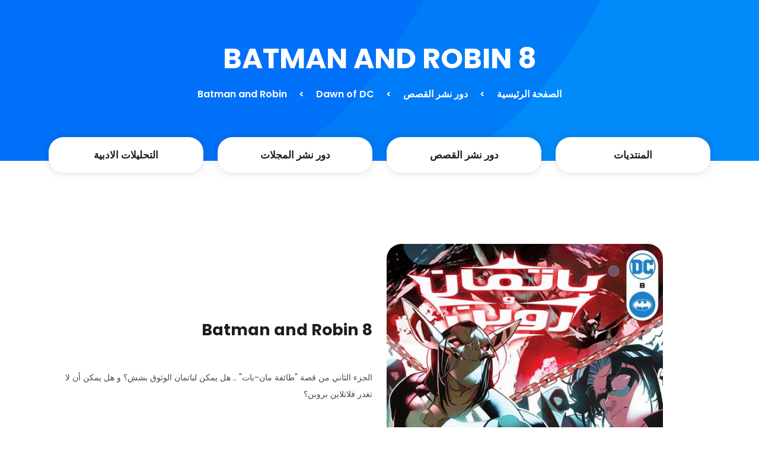

--- FILE ---
content_type: text/html; charset=UTF-8
request_url: https://arabcomics.net/story/dawn-of-dc/batman-and-robin-dawn-of-dc/batman-and-robin-8/
body_size: 7032
content:
<!DOCTYPE html>
<html lang="ar">

<head>

    <meta charset="utf-8">
    <meta name="viewport" content="width=device-width, initial-scale=1, shrink-to-fit=no">
    <link href="https://fonts.googleapis.com/css2?family=Poppins:wght@100;200;300;400;500;600;700;800;900&display=swap"
        rel="stylesheet">

    <title>
        عرب كوميكس  - Batman and Robin 8    </title>

    <link rel="icon" type="image/x-icon" href="https://arabcomics.net/wp-content/uploads/2024/01/logo-300x290-1.png">


    <!-- Bootstrap core CSS -->
    <link href="https://arabcomics.net/wp-content/themes/arabcomics/vendor/bootstrap/css/bootstrap.min.css" rel="stylesheet">


    <!-- Additional CSS Files -->
    <link rel="stylesheet" href="https://arabcomics.net/wp-content/themes/arabcomics/assets/css/fontawesome.css">
    <link rel="stylesheet" href="https://arabcomics.net/wp-content/themes/arabcomics/assets/css/template.css">
    <link rel="stylesheet" href="https://arabcomics.net/wp-content/themes/arabcomics/assets/css/owl.css">
    <link rel="stylesheet" href="https://arabcomics.net/wp-content/themes/arabcomics/assets/css/animate.css">
    <link rel="stylesheet" href="https://unpkg.com/swiper@7/swiper-bundle.min.css" />
	
    
		<!-- All in One SEO 4.8.5 - aioseo.com -->
	<meta name="robots" content="max-image-preview:large" />
	<link rel="canonical" href="https://arabcomics.net/story/dawn-of-dc/batman-and-robin-dawn-of-dc/batman-and-robin-8/" />
	<meta name="generator" content="All in One SEO (AIOSEO) 4.8.5" />
		<meta property="og:locale" content="ar_AR" />
		<meta property="og:site_name" content="عرب كوميكس -" />
		<meta property="og:type" content="article" />
		<meta property="og:title" content="Batman and Robin 8 - عرب كوميكس" />
		<meta property="og:url" content="https://arabcomics.net/story/dawn-of-dc/batman-and-robin-dawn-of-dc/batman-and-robin-8/" />
		<meta property="article:published_time" content="2024-05-26T09:46:43+00:00" />
		<meta property="article:modified_time" content="2024-05-26T09:46:43+00:00" />
		<meta name="twitter:card" content="summary_large_image" />
		<meta name="twitter:title" content="Batman and Robin 8 - عرب كوميكس" />
		<script type="application/ld+json" class="aioseo-schema">
			{"@context":"https:\/\/schema.org","@graph":[{"@type":"BreadcrumbList","@id":"https:\/\/arabcomics.net\/story\/dawn-of-dc\/batman-and-robin-dawn-of-dc\/batman-and-robin-8\/#breadcrumblist","itemListElement":[{"@type":"ListItem","@id":"https:\/\/arabcomics.net#listItem","position":1,"name":"\u0627\u0644\u0631\u0626\u064a\u0633\u064a\u0629","item":"https:\/\/arabcomics.net","nextItem":{"@type":"ListItem","@id":"https:\/\/arabcomics.net\/publisher\/dawn-of-dc\/#listItem","name":"Dawn of DC"}},{"@type":"ListItem","@id":"https:\/\/arabcomics.net\/publisher\/dawn-of-dc\/#listItem","position":2,"name":"Dawn of DC","item":"https:\/\/arabcomics.net\/publisher\/dawn-of-dc\/","nextItem":{"@type":"ListItem","@id":"https:\/\/arabcomics.net\/publisher\/dawn-of-dc\/batman-and-robin-dawn-of-dc\/#listItem","name":"Batman and Robin"},"previousItem":{"@type":"ListItem","@id":"https:\/\/arabcomics.net#listItem","name":"\u0627\u0644\u0631\u0626\u064a\u0633\u064a\u0629"}},{"@type":"ListItem","@id":"https:\/\/arabcomics.net\/publisher\/dawn-of-dc\/batman-and-robin-dawn-of-dc\/#listItem","position":3,"name":"Batman and Robin","item":"https:\/\/arabcomics.net\/publisher\/dawn-of-dc\/batman-and-robin-dawn-of-dc\/","nextItem":{"@type":"ListItem","@id":"https:\/\/arabcomics.net\/story\/dawn-of-dc\/batman-and-robin-dawn-of-dc\/batman-and-robin-8\/#listItem","name":"Batman and Robin 8"},"previousItem":{"@type":"ListItem","@id":"https:\/\/arabcomics.net\/publisher\/dawn-of-dc\/#listItem","name":"Dawn of DC"}},{"@type":"ListItem","@id":"https:\/\/arabcomics.net\/story\/dawn-of-dc\/batman-and-robin-dawn-of-dc\/batman-and-robin-8\/#listItem","position":4,"name":"Batman and Robin 8","previousItem":{"@type":"ListItem","@id":"https:\/\/arabcomics.net\/publisher\/dawn-of-dc\/batman-and-robin-dawn-of-dc\/#listItem","name":"Batman and Robin"}}]},{"@type":"Organization","@id":"https:\/\/arabcomics.net\/#organization","name":"\u0639\u0631\u0628 \u0643\u0648\u0645\u064a\u0643\u0633","url":"https:\/\/arabcomics.net\/"},{"@type":"WebPage","@id":"https:\/\/arabcomics.net\/story\/dawn-of-dc\/batman-and-robin-dawn-of-dc\/batman-and-robin-8\/#webpage","url":"https:\/\/arabcomics.net\/story\/dawn-of-dc\/batman-and-robin-dawn-of-dc\/batman-and-robin-8\/","name":"Batman and Robin 8 - \u0639\u0631\u0628 \u0643\u0648\u0645\u064a\u0643\u0633","inLanguage":"ar","isPartOf":{"@id":"https:\/\/arabcomics.net\/#website"},"breadcrumb":{"@id":"https:\/\/arabcomics.net\/story\/dawn-of-dc\/batman-and-robin-dawn-of-dc\/batman-and-robin-8\/#breadcrumblist"},"image":{"@type":"ImageObject","url":"https:\/\/arabcomics.net\/wp-content\/uploads\/2024\/05\/Batman-and-Robin-08.jpg","@id":"https:\/\/arabcomics.net\/story\/dawn-of-dc\/batman-and-robin-dawn-of-dc\/batman-and-robin-8\/#mainImage","width":500,"height":768},"primaryImageOfPage":{"@id":"https:\/\/arabcomics.net\/story\/dawn-of-dc\/batman-and-robin-dawn-of-dc\/batman-and-robin-8\/#mainImage"},"datePublished":"2024-05-26T12:46:43+03:00","dateModified":"2024-05-26T12:46:43+03:00"},{"@type":"WebSite","@id":"https:\/\/arabcomics.net\/#website","url":"https:\/\/arabcomics.net\/","name":"\u0639\u0631\u0628 \u0643\u0648\u0645\u064a\u0643\u0633","inLanguage":"ar","publisher":{"@id":"https:\/\/arabcomics.net\/#organization"}}]}
		</script>
		<!-- All in One SEO -->

<link rel="alternate" title="oEmbed (JSON)" type="application/json+oembed" href="https://arabcomics.net/wp-json/oembed/1.0/embed?url=http%3A%2F%2Farabcomics.net%2Fstory%2Fdawn-of-dc%2Fbatman-and-robin-dawn-of-dc%2Fbatman-and-robin-8%2F" />
<link rel="alternate" title="oEmbed (XML)" type="text/xml+oembed" href="https://arabcomics.net/wp-json/oembed/1.0/embed?url=http%3A%2F%2Farabcomics.net%2Fstory%2Fdawn-of-dc%2Fbatman-and-robin-dawn-of-dc%2Fbatman-and-robin-8%2F&#038;format=xml" />
<style id='wp-img-auto-sizes-contain-inline-css' type='text/css'>
img:is([sizes=auto i],[sizes^="auto," i]){contain-intrinsic-size:3000px 1500px}
/*# sourceURL=wp-img-auto-sizes-contain-inline-css */
</style>
<style id='wp-emoji-styles-inline-css' type='text/css'>

	img.wp-smiley, img.emoji {
		display: inline !important;
		border: none !important;
		box-shadow: none !important;
		height: 1em !important;
		width: 1em !important;
		margin: 0 0.07em !important;
		vertical-align: -0.1em !important;
		background: none !important;
		padding: 0 !important;
	}
/*# sourceURL=wp-emoji-styles-inline-css */
</style>
<style id='wp-block-library-inline-css' type='text/css'>
:root{--wp-block-synced-color:#7a00df;--wp-block-synced-color--rgb:122,0,223;--wp-bound-block-color:var(--wp-block-synced-color);--wp-editor-canvas-background:#ddd;--wp-admin-theme-color:#007cba;--wp-admin-theme-color--rgb:0,124,186;--wp-admin-theme-color-darker-10:#006ba1;--wp-admin-theme-color-darker-10--rgb:0,107,160.5;--wp-admin-theme-color-darker-20:#005a87;--wp-admin-theme-color-darker-20--rgb:0,90,135;--wp-admin-border-width-focus:2px}@media (min-resolution:192dpi){:root{--wp-admin-border-width-focus:1.5px}}.wp-element-button{cursor:pointer}:root .has-very-light-gray-background-color{background-color:#eee}:root .has-very-dark-gray-background-color{background-color:#313131}:root .has-very-light-gray-color{color:#eee}:root .has-very-dark-gray-color{color:#313131}:root .has-vivid-green-cyan-to-vivid-cyan-blue-gradient-background{background:linear-gradient(135deg,#00d084,#0693e3)}:root .has-purple-crush-gradient-background{background:linear-gradient(135deg,#34e2e4,#4721fb 50%,#ab1dfe)}:root .has-hazy-dawn-gradient-background{background:linear-gradient(135deg,#faaca8,#dad0ec)}:root .has-subdued-olive-gradient-background{background:linear-gradient(135deg,#fafae1,#67a671)}:root .has-atomic-cream-gradient-background{background:linear-gradient(135deg,#fdd79a,#004a59)}:root .has-nightshade-gradient-background{background:linear-gradient(135deg,#330968,#31cdcf)}:root .has-midnight-gradient-background{background:linear-gradient(135deg,#020381,#2874fc)}:root{--wp--preset--font-size--normal:16px;--wp--preset--font-size--huge:42px}.has-regular-font-size{font-size:1em}.has-larger-font-size{font-size:2.625em}.has-normal-font-size{font-size:var(--wp--preset--font-size--normal)}.has-huge-font-size{font-size:var(--wp--preset--font-size--huge)}.has-text-align-center{text-align:center}.has-text-align-left{text-align:left}.has-text-align-right{text-align:right}.has-fit-text{white-space:nowrap!important}#end-resizable-editor-section{display:none}.aligncenter{clear:both}.items-justified-left{justify-content:flex-start}.items-justified-center{justify-content:center}.items-justified-right{justify-content:flex-end}.items-justified-space-between{justify-content:space-between}.screen-reader-text{border:0;clip-path:inset(50%);height:1px;margin:-1px;overflow:hidden;padding:0;position:absolute;width:1px;word-wrap:normal!important}.screen-reader-text:focus{background-color:#ddd;clip-path:none;color:#444;display:block;font-size:1em;height:auto;left:5px;line-height:normal;padding:15px 23px 14px;text-decoration:none;top:5px;width:auto;z-index:100000}html :where(.has-border-color){border-style:solid}html :where([style*=border-top-color]){border-top-style:solid}html :where([style*=border-right-color]){border-right-style:solid}html :where([style*=border-bottom-color]){border-bottom-style:solid}html :where([style*=border-left-color]){border-left-style:solid}html :where([style*=border-width]){border-style:solid}html :where([style*=border-top-width]){border-top-style:solid}html :where([style*=border-right-width]){border-right-style:solid}html :where([style*=border-bottom-width]){border-bottom-style:solid}html :where([style*=border-left-width]){border-left-style:solid}html :where(img[class*=wp-image-]){height:auto;max-width:100%}:where(figure){margin:0 0 1em}html :where(.is-position-sticky){--wp-admin--admin-bar--position-offset:var(--wp-admin--admin-bar--height,0px)}@media screen and (max-width:600px){html :where(.is-position-sticky){--wp-admin--admin-bar--position-offset:0px}}

/*# sourceURL=wp-block-library-inline-css */
</style><style id='global-styles-inline-css' type='text/css'>
:root{--wp--preset--aspect-ratio--square: 1;--wp--preset--aspect-ratio--4-3: 4/3;--wp--preset--aspect-ratio--3-4: 3/4;--wp--preset--aspect-ratio--3-2: 3/2;--wp--preset--aspect-ratio--2-3: 2/3;--wp--preset--aspect-ratio--16-9: 16/9;--wp--preset--aspect-ratio--9-16: 9/16;--wp--preset--color--black: #000000;--wp--preset--color--cyan-bluish-gray: #abb8c3;--wp--preset--color--white: #ffffff;--wp--preset--color--pale-pink: #f78da7;--wp--preset--color--vivid-red: #cf2e2e;--wp--preset--color--luminous-vivid-orange: #ff6900;--wp--preset--color--luminous-vivid-amber: #fcb900;--wp--preset--color--light-green-cyan: #7bdcb5;--wp--preset--color--vivid-green-cyan: #00d084;--wp--preset--color--pale-cyan-blue: #8ed1fc;--wp--preset--color--vivid-cyan-blue: #0693e3;--wp--preset--color--vivid-purple: #9b51e0;--wp--preset--gradient--vivid-cyan-blue-to-vivid-purple: linear-gradient(135deg,rgb(6,147,227) 0%,rgb(155,81,224) 100%);--wp--preset--gradient--light-green-cyan-to-vivid-green-cyan: linear-gradient(135deg,rgb(122,220,180) 0%,rgb(0,208,130) 100%);--wp--preset--gradient--luminous-vivid-amber-to-luminous-vivid-orange: linear-gradient(135deg,rgb(252,185,0) 0%,rgb(255,105,0) 100%);--wp--preset--gradient--luminous-vivid-orange-to-vivid-red: linear-gradient(135deg,rgb(255,105,0) 0%,rgb(207,46,46) 100%);--wp--preset--gradient--very-light-gray-to-cyan-bluish-gray: linear-gradient(135deg,rgb(238,238,238) 0%,rgb(169,184,195) 100%);--wp--preset--gradient--cool-to-warm-spectrum: linear-gradient(135deg,rgb(74,234,220) 0%,rgb(151,120,209) 20%,rgb(207,42,186) 40%,rgb(238,44,130) 60%,rgb(251,105,98) 80%,rgb(254,248,76) 100%);--wp--preset--gradient--blush-light-purple: linear-gradient(135deg,rgb(255,206,236) 0%,rgb(152,150,240) 100%);--wp--preset--gradient--blush-bordeaux: linear-gradient(135deg,rgb(254,205,165) 0%,rgb(254,45,45) 50%,rgb(107,0,62) 100%);--wp--preset--gradient--luminous-dusk: linear-gradient(135deg,rgb(255,203,112) 0%,rgb(199,81,192) 50%,rgb(65,88,208) 100%);--wp--preset--gradient--pale-ocean: linear-gradient(135deg,rgb(255,245,203) 0%,rgb(182,227,212) 50%,rgb(51,167,181) 100%);--wp--preset--gradient--electric-grass: linear-gradient(135deg,rgb(202,248,128) 0%,rgb(113,206,126) 100%);--wp--preset--gradient--midnight: linear-gradient(135deg,rgb(2,3,129) 0%,rgb(40,116,252) 100%);--wp--preset--font-size--small: 13px;--wp--preset--font-size--medium: 20px;--wp--preset--font-size--large: 36px;--wp--preset--font-size--x-large: 42px;--wp--preset--spacing--20: 0.44rem;--wp--preset--spacing--30: 0.67rem;--wp--preset--spacing--40: 1rem;--wp--preset--spacing--50: 1.5rem;--wp--preset--spacing--60: 2.25rem;--wp--preset--spacing--70: 3.38rem;--wp--preset--spacing--80: 5.06rem;--wp--preset--shadow--natural: 6px 6px 9px rgba(0, 0, 0, 0.2);--wp--preset--shadow--deep: 12px 12px 50px rgba(0, 0, 0, 0.4);--wp--preset--shadow--sharp: 6px 6px 0px rgba(0, 0, 0, 0.2);--wp--preset--shadow--outlined: 6px 6px 0px -3px rgb(255, 255, 255), 6px 6px rgb(0, 0, 0);--wp--preset--shadow--crisp: 6px 6px 0px rgb(0, 0, 0);}:where(.is-layout-flex){gap: 0.5em;}:where(.is-layout-grid){gap: 0.5em;}body .is-layout-flex{display: flex;}.is-layout-flex{flex-wrap: wrap;align-items: center;}.is-layout-flex > :is(*, div){margin: 0;}body .is-layout-grid{display: grid;}.is-layout-grid > :is(*, div){margin: 0;}:where(.wp-block-columns.is-layout-flex){gap: 2em;}:where(.wp-block-columns.is-layout-grid){gap: 2em;}:where(.wp-block-post-template.is-layout-flex){gap: 1.25em;}:where(.wp-block-post-template.is-layout-grid){gap: 1.25em;}.has-black-color{color: var(--wp--preset--color--black) !important;}.has-cyan-bluish-gray-color{color: var(--wp--preset--color--cyan-bluish-gray) !important;}.has-white-color{color: var(--wp--preset--color--white) !important;}.has-pale-pink-color{color: var(--wp--preset--color--pale-pink) !important;}.has-vivid-red-color{color: var(--wp--preset--color--vivid-red) !important;}.has-luminous-vivid-orange-color{color: var(--wp--preset--color--luminous-vivid-orange) !important;}.has-luminous-vivid-amber-color{color: var(--wp--preset--color--luminous-vivid-amber) !important;}.has-light-green-cyan-color{color: var(--wp--preset--color--light-green-cyan) !important;}.has-vivid-green-cyan-color{color: var(--wp--preset--color--vivid-green-cyan) !important;}.has-pale-cyan-blue-color{color: var(--wp--preset--color--pale-cyan-blue) !important;}.has-vivid-cyan-blue-color{color: var(--wp--preset--color--vivid-cyan-blue) !important;}.has-vivid-purple-color{color: var(--wp--preset--color--vivid-purple) !important;}.has-black-background-color{background-color: var(--wp--preset--color--black) !important;}.has-cyan-bluish-gray-background-color{background-color: var(--wp--preset--color--cyan-bluish-gray) !important;}.has-white-background-color{background-color: var(--wp--preset--color--white) !important;}.has-pale-pink-background-color{background-color: var(--wp--preset--color--pale-pink) !important;}.has-vivid-red-background-color{background-color: var(--wp--preset--color--vivid-red) !important;}.has-luminous-vivid-orange-background-color{background-color: var(--wp--preset--color--luminous-vivid-orange) !important;}.has-luminous-vivid-amber-background-color{background-color: var(--wp--preset--color--luminous-vivid-amber) !important;}.has-light-green-cyan-background-color{background-color: var(--wp--preset--color--light-green-cyan) !important;}.has-vivid-green-cyan-background-color{background-color: var(--wp--preset--color--vivid-green-cyan) !important;}.has-pale-cyan-blue-background-color{background-color: var(--wp--preset--color--pale-cyan-blue) !important;}.has-vivid-cyan-blue-background-color{background-color: var(--wp--preset--color--vivid-cyan-blue) !important;}.has-vivid-purple-background-color{background-color: var(--wp--preset--color--vivid-purple) !important;}.has-black-border-color{border-color: var(--wp--preset--color--black) !important;}.has-cyan-bluish-gray-border-color{border-color: var(--wp--preset--color--cyan-bluish-gray) !important;}.has-white-border-color{border-color: var(--wp--preset--color--white) !important;}.has-pale-pink-border-color{border-color: var(--wp--preset--color--pale-pink) !important;}.has-vivid-red-border-color{border-color: var(--wp--preset--color--vivid-red) !important;}.has-luminous-vivid-orange-border-color{border-color: var(--wp--preset--color--luminous-vivid-orange) !important;}.has-luminous-vivid-amber-border-color{border-color: var(--wp--preset--color--luminous-vivid-amber) !important;}.has-light-green-cyan-border-color{border-color: var(--wp--preset--color--light-green-cyan) !important;}.has-vivid-green-cyan-border-color{border-color: var(--wp--preset--color--vivid-green-cyan) !important;}.has-pale-cyan-blue-border-color{border-color: var(--wp--preset--color--pale-cyan-blue) !important;}.has-vivid-cyan-blue-border-color{border-color: var(--wp--preset--color--vivid-cyan-blue) !important;}.has-vivid-purple-border-color{border-color: var(--wp--preset--color--vivid-purple) !important;}.has-vivid-cyan-blue-to-vivid-purple-gradient-background{background: var(--wp--preset--gradient--vivid-cyan-blue-to-vivid-purple) !important;}.has-light-green-cyan-to-vivid-green-cyan-gradient-background{background: var(--wp--preset--gradient--light-green-cyan-to-vivid-green-cyan) !important;}.has-luminous-vivid-amber-to-luminous-vivid-orange-gradient-background{background: var(--wp--preset--gradient--luminous-vivid-amber-to-luminous-vivid-orange) !important;}.has-luminous-vivid-orange-to-vivid-red-gradient-background{background: var(--wp--preset--gradient--luminous-vivid-orange-to-vivid-red) !important;}.has-very-light-gray-to-cyan-bluish-gray-gradient-background{background: var(--wp--preset--gradient--very-light-gray-to-cyan-bluish-gray) !important;}.has-cool-to-warm-spectrum-gradient-background{background: var(--wp--preset--gradient--cool-to-warm-spectrum) !important;}.has-blush-light-purple-gradient-background{background: var(--wp--preset--gradient--blush-light-purple) !important;}.has-blush-bordeaux-gradient-background{background: var(--wp--preset--gradient--blush-bordeaux) !important;}.has-luminous-dusk-gradient-background{background: var(--wp--preset--gradient--luminous-dusk) !important;}.has-pale-ocean-gradient-background{background: var(--wp--preset--gradient--pale-ocean) !important;}.has-electric-grass-gradient-background{background: var(--wp--preset--gradient--electric-grass) !important;}.has-midnight-gradient-background{background: var(--wp--preset--gradient--midnight) !important;}.has-small-font-size{font-size: var(--wp--preset--font-size--small) !important;}.has-medium-font-size{font-size: var(--wp--preset--font-size--medium) !important;}.has-large-font-size{font-size: var(--wp--preset--font-size--large) !important;}.has-x-large-font-size{font-size: var(--wp--preset--font-size--x-large) !important;}
/*# sourceURL=global-styles-inline-css */
</style>

<style id='classic-theme-styles-inline-css' type='text/css'>
/*! This file is auto-generated */
.wp-block-button__link{color:#fff;background-color:#32373c;border-radius:9999px;box-shadow:none;text-decoration:none;padding:calc(.667em + 2px) calc(1.333em + 2px);font-size:1.125em}.wp-block-file__button{background:#32373c;color:#fff;text-decoration:none}
/*# sourceURL=/wp-includes/css/classic-themes.min.css */
</style>
<link rel="https://api.w.org/" href="https://arabcomics.net/wp-json/" /><link rel="alternate" title="JSON" type="application/json" href="https://arabcomics.net/wp-json/wp/v2/story/1399156" /><link rel="EditURI" type="application/rsd+xml" title="RSD" href="https://arabcomics.net/xmlrpc.php?rsd" />
<meta name="generator" content="WordPress 6.9" />
<link rel='shortlink' href='https://arabcomics.net/?p=1399156' />
<link rel="icon" href="https://arabcomics.net/wp-content/uploads/2024/01/logo-300x290-1-150x150.png" sizes="32x32" />
<link rel="icon" href="https://arabcomics.net/wp-content/uploads/2024/01/logo-300x290-1.png" sizes="192x192" />
<link rel="apple-touch-icon" href="https://arabcomics.net/wp-content/uploads/2024/01/logo-300x290-1.png" />
<meta name="msapplication-TileImage" content="https://arabcomics.net/wp-content/uploads/2024/01/logo-300x290-1.png" />

</head>

<body data-rsssl=1 dir="rtl">



<div class="page-heading header-text" style=" background-image: url(https://arabcomics.net/wp-content/uploads/2024/01/page-heading-bg.jpg);">
    <div class="container">
        <div class="row">
            <div class="col-lg-12">
                <h3>
                    Batman and Robin 8                </h3>
                <div class="m5_breadcrumbs">
                    <a href="https://arabcomics.net">الصفحة الرئيسية</a>
                    <div>></div>
                    <a href="https://arabcomics.net/%D8%AF%D9%88%D8%B1-%D9%86%D8%B4%D8%B1-%D8%A7%D9%84%D9%82%D8%B5%D8%B5/">دور نشر القصص</a>
                    <div>></div>
                    <a href="https://arabcomics.net/publisher/dawn-of-dc">Dawn of DC</a><div>></div><a href="https://arabcomics.net/publisher/batman-and-robin-dawn-of-dc">Batman and Robin</a>                </div>
            </div>
        </div>
    </div>
</div>

<div class="features">
    <div class="container">
        <div class="row">
            <div class="col-lg-3 col-md-6">
                <a href="https://arabcomics.net/phpbb3/app.php/portal">
                    <div class="item">
                        <h4>المنتديات</h4>
                    </div>
                </a>
            </div>
            <div class="col-lg-3 col-md-6">
                <a href="https://arabcomics.net/%D8%AF%D9%88%D8%B1-%D9%86%D8%B4%D8%B1-%D8%A7%D9%84%D9%82%D8%B5%D8%B5/">
                    <div class="item m5_btn_hover">
                        <h4>دور نشر القصص</h4>
                    </div>
                </a>
            </div>
            <div class="col-lg-3 col-md-6">
                <a href="https://arabcomics.net/%d8%af%d9%88%d8%b1-%d9%86%d8%b4%d8%b1-%d8%a7%d9%84%d9%85%d8%ac%d9%84%d8%a7%d8%aa/">
                    <div class="item m5_btn_hover">
                        <h4>دور نشر المجلات</h4>
                    </div>
                </a>
            </div>
            <div class="col-lg-3 col-md-6">
                <a href="https://arabcomics.net/%d8%a7%d9%84%d8%aa%d8%ad%d9%84%d9%8a%d9%84%d8%a7%d8%aa-%d8%a7%d9%84%d8%a3%d8%af%d8%a8%d9%8a%d8%a9/">
                    <div class="item m5_btn_hover">
                        <h4>التحليلات الادبية</h4>
                    </div>
                </a>
            </div>
        </div>
    </div>
</div>

<div class="single-product section">
    <div class="container">
        <div class="row">
            <div class="col-lg-6">
                <div class="left-image m5_hover_big">
                    <img src="https://arabcomics.net/wp-content/uploads/2024/05/Batman-and-Robin-08.jpg"
                        alt="">
                </div>
            </div>

            <div class="col-lg-6 align-self-center">
                <h4>
                    Batman and Robin 8                </h4>
                <p>
                    الجزء الثاني من قصة "طائفة مان-بات" ..
هل يمكن لباتمان الوثوق بشش؟ و هل يمكن أن لا تغدر فلاتلاين بروبن؟
                </p>

                <ul>
                    <li><span>المترجم : </span>
                        <a href="https://arabcomics.net/translators/reidabraga/">ReiDaBraga</a>                    </li>
                    <li><span>المعد الفني : </span>
                        <a href="https://arabcomics.net/translators/reidabraga/">ReiDaBraga</a>                    </li>
                    </li>
                    <li><span>دار النشر : </span>
                        <a href="https://arabcomics.net/publisher/dawn-of-dc">Dawn of DC</a> - <a href="https://arabcomics.net/publisher/batman-and-robin-dawn-of-dc">Batman and Robin</a>                    </li>
                    <li><span>رابط المنتدى : </span> <a href="https://arabcomics.net/phpbb3/viewtopic.php?t=213386">الذهاب الى
                            المنتدى</a></li>
                    <li><span>كلمات مفتاحية : </span>
                                            </li>
                </ul>
            </div>
            <div class="col-lg-12">
                <div class="sep"></div>
            </div>
        </div>
    </div>
</div>



<footer style="background-image: url(https://arabcomics.net/wp-content/uploads/2024/01/footer-bg.jpg);">
    <div class="container">
      <div class="col-lg-12">
        <p></p>
      </div>
    </div>
  </footer>

  <!-- Scripts -->
  <!-- Bootstrap core JavaScript -->
  <script src="https://arabcomics.net/wp-content/themes/arabcomics/vendor/jquery/jquery.min.js"></script>
  <script src="https://arabcomics.net/wp-content/themes/arabcomics/vendor/bootstrap/js/bootstrap.min.js"></script>
  <script src="https://arabcomics.net/wp-content/themes/arabcomics/assets/js/isotope.min.js"></script>
  <script src="https://arabcomics.net/wp-content/themes/arabcomics/assets/js/owl-carousel.js"></script>
  <script src="https://arabcomics.net/wp-content/themes/arabcomics/assets/js/counter.js"></script>
  <script src="https://arabcomics.net/wp-content/themes/arabcomics/assets/js/custom.js"></script>


  <script type="speculationrules">
{"prefetch":[{"source":"document","where":{"and":[{"href_matches":"/*"},{"not":{"href_matches":["/wp-*.php","/wp-admin/*","/wp-content/uploads/*","/wp-content/*","/wp-content/plugins/*","/wp-content/themes/arabcomics/*","/*\\?(.+)"]}},{"not":{"selector_matches":"a[rel~=\"nofollow\"]"}},{"not":{"selector_matches":".no-prefetch, .no-prefetch a"}}]},"eagerness":"conservative"}]}
</script>
<script id="wp-emoji-settings" type="application/json">
{"baseUrl":"https://s.w.org/images/core/emoji/17.0.2/72x72/","ext":".png","svgUrl":"https://s.w.org/images/core/emoji/17.0.2/svg/","svgExt":".svg","source":{"concatemoji":"https://arabcomics.net/wp-includes/js/wp-emoji-release.min.js?ver=6.9"}}
</script>
<script type="module">
/* <![CDATA[ */
/*! This file is auto-generated */
const a=JSON.parse(document.getElementById("wp-emoji-settings").textContent),o=(window._wpemojiSettings=a,"wpEmojiSettingsSupports"),s=["flag","emoji"];function i(e){try{var t={supportTests:e,timestamp:(new Date).valueOf()};sessionStorage.setItem(o,JSON.stringify(t))}catch(e){}}function c(e,t,n){e.clearRect(0,0,e.canvas.width,e.canvas.height),e.fillText(t,0,0);t=new Uint32Array(e.getImageData(0,0,e.canvas.width,e.canvas.height).data);e.clearRect(0,0,e.canvas.width,e.canvas.height),e.fillText(n,0,0);const a=new Uint32Array(e.getImageData(0,0,e.canvas.width,e.canvas.height).data);return t.every((e,t)=>e===a[t])}function p(e,t){e.clearRect(0,0,e.canvas.width,e.canvas.height),e.fillText(t,0,0);var n=e.getImageData(16,16,1,1);for(let e=0;e<n.data.length;e++)if(0!==n.data[e])return!1;return!0}function u(e,t,n,a){switch(t){case"flag":return n(e,"\ud83c\udff3\ufe0f\u200d\u26a7\ufe0f","\ud83c\udff3\ufe0f\u200b\u26a7\ufe0f")?!1:!n(e,"\ud83c\udde8\ud83c\uddf6","\ud83c\udde8\u200b\ud83c\uddf6")&&!n(e,"\ud83c\udff4\udb40\udc67\udb40\udc62\udb40\udc65\udb40\udc6e\udb40\udc67\udb40\udc7f","\ud83c\udff4\u200b\udb40\udc67\u200b\udb40\udc62\u200b\udb40\udc65\u200b\udb40\udc6e\u200b\udb40\udc67\u200b\udb40\udc7f");case"emoji":return!a(e,"\ud83e\u1fac8")}return!1}function f(e,t,n,a){let r;const o=(r="undefined"!=typeof WorkerGlobalScope&&self instanceof WorkerGlobalScope?new OffscreenCanvas(300,150):document.createElement("canvas")).getContext("2d",{willReadFrequently:!0}),s=(o.textBaseline="top",o.font="600 32px Arial",{});return e.forEach(e=>{s[e]=t(o,e,n,a)}),s}function r(e){var t=document.createElement("script");t.src=e,t.defer=!0,document.head.appendChild(t)}a.supports={everything:!0,everythingExceptFlag:!0},new Promise(t=>{let n=function(){try{var e=JSON.parse(sessionStorage.getItem(o));if("object"==typeof e&&"number"==typeof e.timestamp&&(new Date).valueOf()<e.timestamp+604800&&"object"==typeof e.supportTests)return e.supportTests}catch(e){}return null}();if(!n){if("undefined"!=typeof Worker&&"undefined"!=typeof OffscreenCanvas&&"undefined"!=typeof URL&&URL.createObjectURL&&"undefined"!=typeof Blob)try{var e="postMessage("+f.toString()+"("+[JSON.stringify(s),u.toString(),c.toString(),p.toString()].join(",")+"));",a=new Blob([e],{type:"text/javascript"});const r=new Worker(URL.createObjectURL(a),{name:"wpTestEmojiSupports"});return void(r.onmessage=e=>{i(n=e.data),r.terminate(),t(n)})}catch(e){}i(n=f(s,u,c,p))}t(n)}).then(e=>{for(const n in e)a.supports[n]=e[n],a.supports.everything=a.supports.everything&&a.supports[n],"flag"!==n&&(a.supports.everythingExceptFlag=a.supports.everythingExceptFlag&&a.supports[n]);var t;a.supports.everythingExceptFlag=a.supports.everythingExceptFlag&&!a.supports.flag,a.supports.everything||((t=a.source||{}).concatemoji?r(t.concatemoji):t.wpemoji&&t.twemoji&&(r(t.twemoji),r(t.wpemoji)))});
//# sourceURL=https://arabcomics.net/wp-includes/js/wp-emoji-loader.min.js
/* ]]> */
</script>

  </body>
</html>
<!-- Cached by WP-Optimize (gzip) - https://teamupdraft.com/wp-optimize/ - Last modified: 23 January، 2026 6:24 pm (UTC:3) -->


--- FILE ---
content_type: text/javascript
request_url: https://arabcomics.net/wp-content/themes/arabcomics/assets/js/counter.js
body_size: 889
content:
(function ($) {
    $.fn.countTo = function (options) {
      options = options || {};
  
      return $(this).each(function () {
        // set options for current element
        var settings = $.extend(
          {},
          $.fn.countTo.defaults,
          {
            from: $(this).data("from"),
            to: $(this).data("to"),
            speed: $(this).data("speed"),
            refreshInterval: $(this).data("refresh-interval"),
            decimals: $(this).data("decimals")
          },
          options
        );
  
        // how many times to update the value, and how much to increment the value on each update
        var loops = Math.ceil(settings.speed / settings.refreshInterval),
          increment = (settings.to - settings.from) / loops;
  
        // references & variables that will change with each update
        var self = this,
          $self = $(this),
          loopCount = 0,
          value = settings.from,
          data = $self.data("countTo") || {};
  
        $self.data("countTo", data);
  
        // if an existing interval can be found, clear it first
        if (data.interval) {
          clearInterval(data.interval);
        }
        data.interval = setInterval(updateTimer, settings.refreshInterval);
  
        // initialize the element with the starting value
        render(value);
  
        function updateTimer() {
          value += increment;
          loopCount++;
  
          render(value);
  
          if (typeof settings.onUpdate == "function") {
            settings.onUpdate.call(self, value);
          }
  
          if (loopCount >= loops) {
            // remove the interval
            $self.removeData("countTo");
            clearInterval(data.interval);
            value = settings.to;
  
            if (typeof settings.onComplete == "function") {
              settings.onComplete.call(self, value);
            }
          }
        }
  
        function render(value) {
          var formattedValue = settings.formatter.call(self, value, settings);
          $self.html(formattedValue);
        }
      });
    };
  
    $.fn.countTo.defaults = {
      from: 0, // the number the element should start at
      to: 0, // the number the element should end at
      speed: 1000, // how long it should take to count between the target numbers
      refreshInterval: 100, // how often the element should be updated
      decimals: 0, // the number of decimal places to show
      formatter: formatter, // handler for formatting the value before rendering
      onUpdate: null, // callback method for every time the element is updated
      onComplete: null // callback method for when the element finishes updating
    };
  
    function formatter(value, settings) {
      return value.toFixed(settings.decimals);
    }
  })(jQuery);
  
  jQuery(function ($) {
    // custom formatting example
    $(".count-number").data("countToOptions", {
      formatter: function (value, options) {
        return value
          .toFixed(options.decimals)
          .replace(/\B(?=(?:\d{3})+(?!\d))/g, ",");
      }
    });
  
    // start all the timers
    $(".timer").each(count);
  
    function count(options) {
      var $this = $(this);
      options = $.extend({}, options || {}, $this.data("countToOptions") || {});
      $this.countTo(options);
    }
  });
  

--- FILE ---
content_type: text/javascript
request_url: https://arabcomics.net/wp-content/themes/arabcomics/assets/js/custom.js
body_size: 860
content:
(function ($) {
	
	"use strict";

	// Page loading animation
	$(window).on('load', function() {

        $('#js-preloader').addClass('loaded');

    });


	$(window).scroll(function() {
	  var scroll = $(window).scrollTop();
	  var box = $('.header-text').height();
	  var header = $('header').height();

	  if (scroll >= box - header) {
	    $("header").addClass("background-header");
	  } else {
	    $("header").removeClass("background-header");
	  }
	})

	var width = $(window).width();
		$(window).resize(function() {
		if (width > 767 && $(window).width() < 767) {
			location.reload();
		}
		else if (width < 767 && $(window).width() > 767) {
			location.reload();
		}
	})
/* 
	const elem = document.querySelector('.trending-box');
	const filtersElem = document.querySelector('.trending-filter');
	if (elem) {
		const rdn_events_list = new Isotope(elem, {
			itemSelector: '.trending-items',
			layoutMode: 'masonry'
		});
		if (filtersElem) {
			filtersElem.addEventListener('click', function(event) {
				if (!matchesSelector(event.target, 'a')) {
					return;
				}
				const filterValue = event.target.getAttribute('data-filter');
				rdn_events_list.arrange({
					filter: filterValue
				});
				filtersElem.querySelector('.is_active').classList.remove('is_active');
				event.target.classList.add('is_active');
				event.preventDefault();
			});
		}
	} */


	// Menu Dropdown Toggle
	if($('.menu-trigger').length){
		$(".menu-trigger").on('click', function() {	
			$(this).toggleClass('active');
			$('.header-area .nav').slideToggle(200);
		});
	}


	// Menu elevator animation
	$('.scroll-to-section a[href*=\\#]:not([href=\\#])').on('click', function() {
		if (location.pathname.replace(/^\//,'') == this.pathname.replace(/^\//,'') && location.hostname == this.hostname) {
			var target = $(this.hash);
			target = target.length ? target : $('[name=' + this.hash.slice(1) +']');
			if (target.length) {
				var width = $(window).width();
				if(width < 991) {
					$('.menu-trigger').removeClass('active');
					$('.header-area .nav').slideUp(200);	
				}				
				$('html,body').animate({
					scrollTop: (target.offset().top) - 80
				}, 700);
				return false;
			}
		}
	});


	// Page loading animation
	$(window).on('load', function() {
		if($('.cover').length){
			$('.cover').parallax({
				imageSrc: $('.cover').data('image'),
				zIndex: '1'
			});
		}

		$("#preloader").animate({
			'opacity': '0'
		}, 600, function(){
			setTimeout(function(){
				$("#preloader").css("visibility", "hidden").fadeOut();
			}, 300);
		});
	});
    


})(window.jQuery);